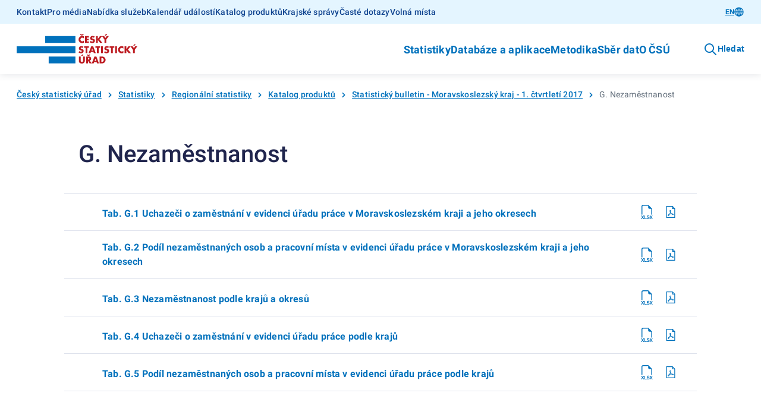

--- FILE ---
content_type: application/javascript; charset=UTF-8
request_url: https://csu.gov.cz/resources/statistika/widgets/assets/localization.utils-7877a32c-_chunk.js?ver=2443471
body_size: 263
content:
import{m as a,O as t,x as l}from"./runtime.esm-567b8faf-_chunk.js?ver=2443471";import{l as c}from"./Picker-9fb626a2-_chunk.js?ver=2443471";const r=(o,i,e)=>{a("en",i),a("cs",o);const n=window.csuLanguage.toUpperCase();t({fallbackLocale:"en",initialLocale:c[n]}),l.set(e)};export{r as i};


--- FILE ---
content_type: image/svg+xml
request_url: https://csu.gov.cz/resources/statistika/csu/icons//csu-basic/notification.svg?v=4.0.6-alpha.4
body_size: 378
content:
<svg xmlns="http://www.w3.org/2000/svg" width="24" height="24" viewBox="0 0 24 24">
  <path fill="currentColor" d="M10 21h4a2 2 0 0 1-4 0zm-6.924-2.617a1.003 1.003 0 0 1 .217-1.09L5 15.586V10a7 7 0 0 1 1.713-4.576A7 7 0 0 1 11 3.08V2a.997.997 0 0 1 1-1 .997.997 0 0 1 1 1v1.08a7 7 0 0 1 4.287 2.344A7 7 0 0 1 19 10v5.586l1.707 1.707a1.003 1.003 0 0 1 .217 1.09A1.004 1.004 0 0 1 20 19H4a1.004 1.004 0 0 1-.924-.617zM6.414 17h11.172l-.293-.293A1.002 1.002 0 0 1 17 16v-6a5.004 5.004 0 0 0-1.464-3.536 5.004 5.004 0 0 0-7.071 0A5.001 5.001 0 0 0 7 10v6c0 .265-.105.52-.293.707L6.414 17z"/>
</svg>


--- FILE ---
content_type: application/javascript; charset=UTF-8
request_url: https://csu.gov.cz/resources/statistika/widgets/assets/ErrorPage-875e8c8c-_chunk.js?ver=2443471
body_size: 2117
content:
import{S as U,i as V,s as W,e as p,a as k,b as u,c as D,d as e,v as j,C as G,w as z,D as O,f as H,g as Y,t as S,L as Z,j as $,q as K,u as N,x as Q}from"./index-2f61cec1-_chunk.js?ver=2443471";import{X as y}from"./runtime.esm-567b8faf-_chunk.js?ver=2443471";import{S as R}from"./SveGovButton-6ef6be60-_chunk.js?ver=2443471";function X(s){let t,f,r,c,g,a,n,l=s[2]("err.languageError")+"",i,o,v,_=s[2]("err.languageLinkLabel1")+"",L,F,q,C,w,m=s[2]("err.languageLinkLabel2")+"",h;return{c(){t=p("div"),f=p("img"),g=k(),a=p("div"),n=p("h3"),i=S(l),o=k(),v=p("a"),L=S(_),F=k(),q=p("br"),C=k(),w=p("a"),h=S(m),Z(f.src,r="/resources/statistika/images/404.png")||u(f,"src",r),u(f,"alt",c=s[2]("err.notFound")),u(f,"width","200"),u(f,"height","200"),u(t,"class","csu-error-state__image"),u(n,"class","mb-24"),u(v,"class","d-ib mb-12"),u(v,"href",s[1]),u(w,"href",ee()),u(a,"class","csu-error-state__content last-child-no-margin")},m(d,P){D(d,t,P),e(t,f),D(d,g,P),D(d,a,P),e(a,n),e(n,i),e(a,o),e(a,v),e(v,L),e(a,F),e(a,q),e(a,C),e(a,w),e(w,h)},p(d,P){P&4&&c!==(c=d[2]("err.notFound"))&&u(f,"alt",c),P&4&&l!==(l=d[2]("err.languageError")+"")&&$(i,l),P&4&&_!==(_=d[2]("err.languageLinkLabel1")+"")&&$(L,_),P&2&&u(v,"href",d[1]),P&4&&m!==(m=d[2]("err.languageLinkLabel2")+"")&&$(h,m)},d(d){d&&(H(t),H(g),H(a))}}}function A(s){let t,f,r,c,g=s[2]("err.notFound")+"",a,n,l,i=s[2]("err.error")+" "+s[0],o,v,_,L=s[2]("err.message404part1")+"",F,q,C=window.location.protocol+window.location.host+window.location.pathname+"",w,m,h=s[2]("err.message404part2")+"",d,P,b,E;return b=new R({props:{size:"m",label:s[2]("c.continueMainPage")}}),b.$on("gov-click",s[3]),{c(){t=p("div"),t.innerHTML='<img src="/resources/statistika/images/404.png" alt="" width="200" height="200"/>',f=k(),r=p("div"),c=p("h2"),a=S(g),n=k(),l=p("h1"),o=S(i),v=k(),_=p("p"),F=S(L),q=k(),w=S(C),m=k(),d=S(h),P=k(),K(b.$$.fragment),u(t,"class","csu-error-state__image"),u(c,"class","csu-error-state__title h6"),u(l,"class","csu-error-state__state"),u(_,"class","csu-error-state__text"),u(r,"class","csu-error-state__content last-child-no-margin")},m(M,T){D(M,t,T),D(M,f,T),D(M,r,T),e(r,c),e(c,a),e(r,n),e(r,l),e(l,o),e(r,v),e(r,_),e(_,F),e(_,q),e(_,w),e(_,m),e(_,d),e(r,P),N(b,r,null),E=!0},p(M,T){(!E||T&4)&&g!==(g=M[2]("err.notFound")+"")&&$(a,g),(!E||T&5)&&i!==(i=M[2]("err.error")+" "+M[0])&&$(o,i),(!E||T&4)&&L!==(L=M[2]("err.message404part1")+"")&&$(F,L),(!E||T&4)&&h!==(h=M[2]("err.message404part2")+"")&&$(d,h);const B={};T&4&&(B.label=M[2]("c.continueMainPage")),b.$set(B)},i(M){E||(j(b.$$.fragment,M),E=!0)},o(M){z(b.$$.fragment,M),E=!1},d(M){M&&(H(t),H(f),H(r)),Q(b)}}}function I(s){let t,f,r,c,g=s[2]("err.accessDenied")+"",a,n,l,i=s[2]("err.error")+" "+s[0],o,v,_,L=s[2]("err.message403part1")+"",F,q,C=s[2]("err.message403part2")+"",w,m,h=s[2]("err.message403part3")+"",d,P;return{c(){t=p("div"),t.innerHTML='<img src="/resources/statistika/images/403.png" alt="" width="200" height="200"/>',f=k(),r=p("div"),c=p("h2"),a=S(g),n=k(),l=p("h1"),o=S(i),v=k(),_=p("p"),F=S(L),q=p("a"),w=S(C),m=k(),d=S(h),P=S("."),u(t,"class","csu-error-state__image"),u(c,"class","csu-error-state__title h6"),u(l,"class","csu-error-state__state"),u(q,"href","/"),u(_,"class","csu-error-state__text"),u(r,"class","csu-error-state__content last-child-no-margin")},m(b,E){D(b,t,E),D(b,f,E),D(b,r,E),e(r,c),e(c,a),e(r,n),e(r,l),e(l,o),e(r,v),e(r,_),e(_,F),e(_,q),e(q,w),e(_,m),e(_,d),e(_,P)},p(b,E){E&4&&g!==(g=b[2]("err.accessDenied")+"")&&$(a,g),E&5&&i!==(i=b[2]("err.error")+" "+b[0])&&$(o,i),E&4&&L!==(L=b[2]("err.message403part1")+"")&&$(F,L),E&4&&C!==(C=b[2]("err.message403part2")+"")&&$(w,C),E&4&&h!==(h=b[2]("err.message403part3")+"")&&$(d,h)},d(b){b&&(H(t),H(f),H(r))}}}function J(s){let t,f,r,c,g=s[2]("err.internalServerError")+"",a,n,l,i=s[2]("err.error")+" "+s[0],o,v,_,L=s[2]("err.message500")+"",F,q,C,w;return C=new R({props:{size:"m",label:s[2]("c.reloadPage")}}),C.$on("gov-click",s[4]),{c(){t=p("div"),t.innerHTML='<img src="/resources/statistika/images/500.png" alt="" width="200" height="200"/>',f=k(),r=p("div"),c=p("h2"),a=S(g),n=k(),l=p("h1"),o=S(i),v=k(),_=p("p"),F=S(L),q=k(),K(C.$$.fragment),u(t,"class","csu-error-state__image"),u(c,"class","csu-error-state__title h6"),u(l,"class","csu-error-state__state"),u(_,"class","csu-error-state__text"),u(r,"class","csu-error-state__content last-child-no-margin")},m(m,h){D(m,t,h),D(m,f,h),D(m,r,h),e(r,c),e(c,a),e(r,n),e(r,l),e(l,o),e(r,v),e(r,_),e(_,F),e(r,q),N(C,r,null),w=!0},p(m,h){(!w||h&4)&&g!==(g=m[2]("err.internalServerError")+"")&&$(a,g),(!w||h&5)&&i!==(i=m[2]("err.error")+" "+m[0])&&$(o,i),(!w||h&4)&&L!==(L=m[2]("err.message500")+"")&&$(F,L);const d={};h&4&&(d.label=m[2]("c.reloadPage")),C.$set(d)},i(m){w||(j(C.$$.fragment,m),w=!0)},o(m){z(C.$$.fragment,m),w=!1},d(m){m&&(H(t),H(f),H(r)),Q(C)}}}function x(s){let t,f,r,c,g,a=s[0]===999&&X(s),n=s[0]===404&&A(s),l=s[0]===403&&I(s),i=s[0]===500&&J(s);return{c(){t=p("div"),a&&a.c(),f=k(),n&&n.c(),r=k(),l&&l.c(),c=k(),i&&i.c(),u(t,"class","csu-error-state pt-0 pb-80 align-items-center justify-content-center")},m(o,v){D(o,t,v),a&&a.m(t,null),e(t,f),n&&n.m(t,null),e(t,r),l&&l.m(t,null),e(t,c),i&&i.m(t,null),g=!0},p(o,[v]){o[0]===999?a?a.p(o,v):(a=X(o),a.c(),a.m(t,f)):a&&(a.d(1),a=null),o[0]===404?n?(n.p(o,v),v&1&&j(n,1)):(n=A(o),n.c(),j(n,1),n.m(t,r)):n&&(G(),z(n,1,1,()=>{n=null}),O()),o[0]===403?l?l.p(o,v):(l=I(o),l.c(),l.m(t,c)):l&&(l.d(1),l=null),o[0]===500?i?(i.p(o,v),v&1&&j(i,1)):(i=J(o),i.c(),j(i,1),i.m(t,null)):i&&(G(),z(i,1,1,()=>{i=null}),O())},i(o){g||(j(n),j(i),g=!0)},o(o){z(n),z(i),g=!1},d(o){o&&H(t),a&&a.d(),n&&n.d(),l&&l.d(),i&&i.d()}}}function ee(){return window.location.href.split("#")[0]??""}function te(s,t,f){let r;Y(s,y,l=>f(2,r=l));let{errorCode:c}=t,{homepageLink:g="/"}=t;const a=()=>window.location.href="/",n=()=>window.location.reload();return s.$$set=l=>{"errorCode"in l&&f(0,c=l.errorCode),"homepageLink"in l&&f(1,g=l.homepageLink)},[c,g,r,a,n]}class ae extends U{constructor(t){super(),V(this,t,te,x,W,{errorCode:0,homepageLink:1})}}export{ae as E};


--- FILE ---
content_type: application/javascript; charset=UTF-8
request_url: https://csu.gov.cz/resources/statistika/js/@gov/dist/core/p-3464136c.js
body_size: 219
content:
import{p as o}from"./p-03990da5.js";import{S as a}from"./p-55500e5a.js";o(a,["_XS","_S","_M","_L","_XL"]);const l={root:"gov-form-label",label:"gov-form-label__label"};export{l as F};
//# sourceMappingURL=p-3464136c.js.map

--- FILE ---
content_type: image/svg+xml
request_url: https://csu.gov.cz/resources/statistika/csu/icons//csu-basic/circle-arrow-right-20.svg?v=4.0.6-alpha.4
body_size: 440
content:
<svg xmlns="http://www.w3.org/2000/svg" width="24" height="24" viewBox="0 0 24 24">
  <path fill="currentColor" d="M6.446 3.686A9.995 9.995 0 0 1 12.001 2c5.519.006 9.993 4.48 9.999 10a9.996 9.996 0 0 1-4.859 8.578 10.003 10.003 0 0 1-9.855.242 10.009 10.009 0 0 1-5.274-8.329 9.995 9.995 0 0 1 4.434-8.805zm1.009 15.117a8.184 8.184 0 0 0 4.546 1.378A8.192 8.192 0 0 0 20.182 12a8.186 8.186 0 0 0-3.974-7.019 8.173 8.173 0 0 0-8.063-.198 8.174 8.174 0 0 0-4.314 6.815 8.176 8.176 0 0 0 3.624 7.205zm.001-5.885h6.896l-2.085 2.085a.909.909 0 1 0 1.285 1.285l3.635-3.635a.897.897 0 0 0 .267-.643.915.915 0 0 0-.266-.644l-3.635-3.635a.913.913 0 0 0-1.534.401.912.912 0 0 0 .248.885l2.085 2.085H7.456a.908.908 0 1 0 0 1.816z"/>
</svg>


--- FILE ---
content_type: application/javascript; charset=UTF-8
request_url: https://csu.gov.cz/resources/statistika/widgets/assets/helper-functions.utils-f60719c1-_chunk.js?ver=2443471
body_size: 511
content:
function h(t,o,n,e){if(n.startsWith("http"))return n;const s=t.find(u=>u.kod.toLowerCase()===(e==null?void 0:e.toLowerCase()));if(!s)return n;let r=null;return s.nadrazenyWebKod&&(r=t.find(u=>u.kod===s.nadrazenyWebKod)),o?`/nahled/${s.pratelskeUrl}/${n}`:r?`${r.domena}/${s.pratelskeUrl}/${n}`:`${window.location.origin}/${n}`}function c(t){return encodeURI(t).replace(/[!'()*]/g,function(o){return"%"+o.charCodeAt(0).toString(16)})}function p(t,o=200,n=200){if(!t)return"";if(!t.startsWith("http")&&!t.startsWith("/")&&(t=`/${t}`),t=t.replace("/soubory","/nahled/soubory"),t.startsWith("http")&&!t.includes("/soubory"))return t;if(t.endsWith(".svg"))return c(t);t.startsWith("/docs")&&(t=`/nahled${t}`);const e=n===0?"resize":"thumbnail",s=t.includes("?")?"&":"?";return c(`${t}${s}w=${o}&h=${n}&op=${e}&upscale=1&q=85`)}export{h as g,p};
